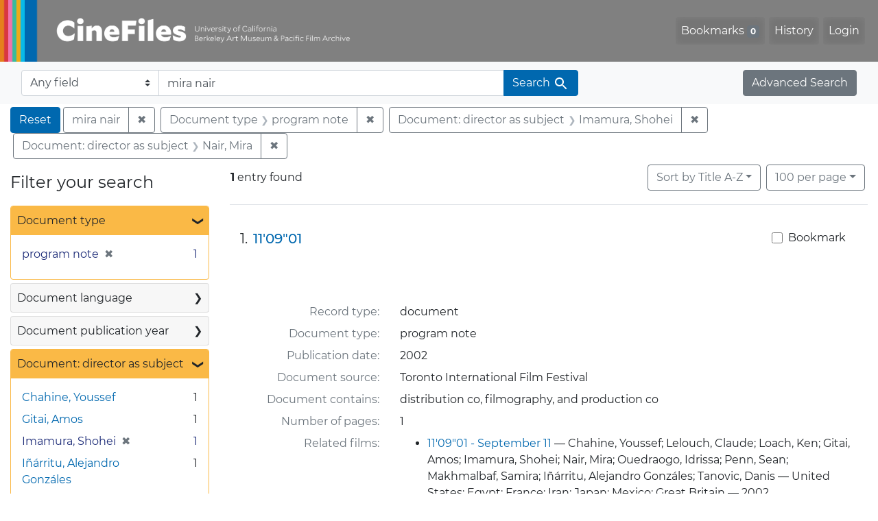

--- FILE ---
content_type: text/html; charset=UTF-8
request_url: https://cinefiles.bampfa.berkeley.edu/?f%5Bdirector_ss%5D%5B%5D=Imamura%2C+Shohei&f%5Bdirector_ss%5D%5B%5D=Nair%2C+Mira&f%5Bdoctype_s%5D%5B%5D=program+note&per_page=100&q=mira+nair&search_field=text
body_size: 1876
content:
<!DOCTYPE html>
<html lang="en">
<head>
    <meta charset="utf-8">
    <meta name="viewport" content="width=device-width, initial-scale=1">
    <title></title>
    <style>
        body {
            font-family: "Arial";
        }
    </style>
    <script type="text/javascript">
    window.awsWafCookieDomainList = [];
    window.gokuProps = {
"key":"AQIDAHjcYu/GjX+QlghicBgQ/7bFaQZ+m5FKCMDnO+vTbNg96AFzjjCoVXl3qW4dVDhOtXVzAAAAfjB8BgkqhkiG9w0BBwagbzBtAgEAMGgGCSqGSIb3DQEHATAeBglghkgBZQMEAS4wEQQMS1ZS4G95t1Qi2sWSAgEQgDuJQRWDzry4CcSwmMW8rHgKbGAHstNBvp8FR+wxK/57UhyAqlLB1YofpRDJz0IpQfYsREULq/cgacXDDQ==",
          "iv":"CgAGpDlbWwAAB5lO",
          "context":"9PrVSl5ev8tDDj4y7p/xI8IgvuQuTKSd7lEnkEQ6tZx5n3/rFCdRququxf6lLtR4MOiy9du70O7kZo1HzQTo8Ox2BmJ7IlXYxfCSaOIowXY7+0OKZbVsCgllRLxj8OMNk5+cEwnZhakPVsBSdrArMUYYM/4GixI0gfjc+0l9DFQGHP5ZGoqBTKZv8/AW1n97/Yro3Yw/UAQR3AVXcUX7XfgiNKTVSBa1ZKFlVgvYv2wXT1Co5XA8Y/V7svnfeLwVDvII/Hd3Lm7UUTz3RchIaR21RO1acQ1zqspKtKAVYf7D8Kyb8C+SRBqP8X1UfYyo0AuyM7q7XMIPjeXvGS92LvunqU0PH9UDNJpV9PbC154T8vQ2cfdTzA=="
};
    </script>
    <script src="https://974b475a716f.9203e88a.us-west-2.token.awswaf.com/974b475a716f/17c49ca3d867/797901c5f1ed/challenge.js"></script>
</head>
<body>
    <div id="challenge-container"></div>
    <script type="text/javascript">
        AwsWafIntegration.saveReferrer();
        AwsWafIntegration.checkForceRefresh().then((forceRefresh) => {
            if (forceRefresh) {
                AwsWafIntegration.forceRefreshToken().then(() => {
                    window.location.reload(true);
                });
            } else {
                AwsWafIntegration.getToken().then(() => {
                    window.location.reload(true);
                });
            }
        });
    </script>
    <noscript>
        <h1>JavaScript is disabled</h1>
        In order to continue, we need to verify that you're not a robot.
        This requires JavaScript. Enable JavaScript and then reload the page.
    </noscript>
</body>
</html>

--- FILE ---
content_type: text/html; charset=utf-8
request_url: https://cinefiles.bampfa.berkeley.edu/?f%5Bdirector_ss%5D%5B%5D=Imamura%2C+Shohei&f%5Bdirector_ss%5D%5B%5D=Nair%2C+Mira&f%5Bdoctype_s%5D%5B%5D=program+note&per_page=100&q=mira+nair&search_field=text
body_size: 7885
content:



<!DOCTYPE html>
<html class="no-js" lang="en">
  <head>
    <!-- Google tag (gtag.js) -->
    <!-- CS-9131 -->
    <script async src="https://www.googletagmanager.com/gtag/js?id=G-F36LY096KS"></script>
    <script>
      window.dataLayer = window.dataLayer || [];
      function gtag(){dataLayer.push(arguments);}
      gtag('js', new Date());

      gtag('config', 'G-F36LY096KS');
    </script>

    <!-- HMP-380 -->
    <script async src='https://siteimproveanalytics.com/js/siteanalyze_6294756.js'></script>

    <meta charset="utf-8">
    <meta http-equiv="Content-Type" content="text/html; charset=utf-8">
    <meta name="viewport" content="width=device-width, initial-scale=1, shrink-to-fit=no">

    <!-- Internet Explorer use the highest version available -->
    <meta http-equiv="X-UA-Compatible" content="IE=edge">

    <title>mira nair / Document type: program note / Document: director as subject: Imamura, Shohei and Nair, Mira - CineFiles Search Results</title>
    <link href="https://cinefiles.bampfa.berkeley.edu/catalog/opensearch.xml" title="CineFiles" type="application/opensearchdescription+xml" rel="search" />
    <link rel="icon" type="image/x-icon" href="/assets/favicon-1f0110409ab0fbad9ace613013f97b1a538d058ac625dd929274d5dfd74bc92f.png" />
    <link rel="stylesheet" href="/assets/application-d20ef64e485579514ca28bd1390269d6b0f037c6aa05b5cc5a8bce1180a6c68c.css" media="all" />
    <script src="/assets/application-259ee017fd9a8722ab452651f01d10bf484797daee30149bf2e2b61549316aa7.js"></script>

    <meta name="csrf-param" content="authenticity_token" />
<meta name="csrf-token" content="VAlT8Uk-0Q20S8YJZm717k9vqud60VqDpffgbHo1jyo3ILLjMEy26lfi0mnEoImZajueykPtYjLsP1OoyNeZzg" />
      <meta name="totalResults" content="1" />
<meta name="startIndex" content="0" />
<meta name="itemsPerPage" content="100" />

  <link rel="alternate" type="application/rss+xml" title="RSS for results" href="/catalog.rss?f%5Bdirector_ss%5D%5B%5D=Imamura%2C+Shohei&amp;f%5Bdirector_ss%5D%5B%5D=Nair%2C+Mira&amp;f%5Bdoctype_s%5D%5B%5D=program+note&amp;per_page=100&amp;q=mira+nair&amp;search_field=text" />
  <link rel="alternate" type="application/atom+xml" title="Atom for results" href="/catalog.atom?f%5Bdirector_ss%5D%5B%5D=Imamura%2C+Shohei&amp;f%5Bdirector_ss%5D%5B%5D=Nair%2C+Mira&amp;f%5Bdoctype_s%5D%5B%5D=program+note&amp;per_page=100&amp;q=mira+nair&amp;search_field=text" />
  <link rel="alternate" type="application/json" title="JSON" href="/catalog.json?f%5Bdirector_ss%5D%5B%5D=Imamura%2C+Shohei&amp;f%5Bdirector_ss%5D%5B%5D=Nair%2C+Mira&amp;f%5Bdoctype_s%5D%5B%5D=program+note&amp;per_page=100&amp;q=mira+nair&amp;search_field=text" />


    <meta name="twitter:card" content="summary_large_image"/>
<meta name="twitter:site" content="@bampfa"/>
  <meta property="og:url"         content="https://cinefiles.bampfa.berkeley.edu/"/>
  <meta property="og:title"       content="CineFiles" />
  <meta property="og:creator" content="UC Berkeley Art Museum and Pacific Film Archive" />
  <meta property="og:description" content="CineFiles is a free online database of film documentation and ephemera" />
  <meta property="og:image"       content="https://cinefiles.bampfa.berkeley.edu/site_image.jpg" />
  <meta property="twitter:image:alt" content="Three frames of film from Bruce Baillie's All My Life"/>



  </head>
  <body class="blacklight-catalog blacklight-catalog-index">
    <nav id="skip-link" role="navigation" aria-label="Skip links">
      <a class="element-invisible element-focusable rounded-bottom py-2 px-3" data-turbolinks="false" href="#search_field">Skip to search</a>
      <a class="element-invisible element-focusable rounded-bottom py-2 px-3" data-turbolinks="false" href="#main-container">Skip to main content</a>
          <a class="element-invisible element-focusable rounded-bottom py-2 px-3" data-turbolinks="false" href="#documents">Skip to first result</a>

    </nav>
    <nav class="navbar navbar-expand-md navbar-dark bg-dark topbar p-0 pr-3" role="navigation">
  <div class="container-fluid p-0">
    <a class="navbar-brand m-0 p-0" href="/" title="CineFiles homepage">
      <img src="/header-cinefiles.png" alt="cinefiles banner logo, with multiple color stripes at left, the word cinefiles, and the phrase university of california berkeley art museum and pacific film archive">
    </a>
    <button class="navbar-toggler" type="button" data-toggle="collapse" data-bs-toggle="collapse" data-target="#user-util-collapse" data-bs-target="#user-util-collapse" aria-controls="user-util-collapse" aria-expanded="false" aria-label="Toggle navigation">
      <span class="navbar-toggler-icon"></span>
    </button>
    <div class="collapse navbar-collapse justify-content-md-end pl-2 pl-md-0" id="user-util-collapse">
      <ul aria-label="main navigation links" class="navbar-nav">
  
    <li class="nav-item"><a id="bookmarks_nav" class="nav-link" href="/bookmarks">
  Bookmarks
<span class="badge badge-secondary bg-secondary" data-role='bookmark-counter'>0</span>
</a></li>

    <li class="nav-item"><a aria-label="Search History" class="nav-link" href="/search_history">History</a>
</li>

    <li class="nav-item">
      <a class="nav-link" href="/users/sign_in">Login</a>
    </li>
</ul>

    </div>
  </div>
</nav>

<div class="navbar navbar-search bg-light mb-1" role="search">
  <div class="container-fluid">
    <form class="search-query-form" action="https://cinefiles.bampfa.berkeley.edu/" accept-charset="UTF-8" method="get">
  <input type="hidden" name="f[director_ss][]" value="Imamura, Shohei" autocomplete="off" />
<input type="hidden" name="f[director_ss][]" value="Nair, Mira" autocomplete="off" />
<input type="hidden" name="f[doctype_s][]" value="program note" autocomplete="off" />
<input type="hidden" name="per_page" value="100" autocomplete="off" />
    <label for="search-bar-search_field" class="sr-only visually-hidden">Search in</label>
  <div class="input-group">
    

      <select name="search_field" id="search-bar-search_field" class="custom-select form-select search-field" autocomplete="off"><option selected="selected" value="text">Any field</option>
<option value="doctype_txt">Document type</option>
<option value="source_txt">Document source</option>
<option value="author_txt">Document author</option>
<option value="doclanguage_txt">Document language</option>
<option value="pubdate_txt">Document publication year</option>
<option value="director_txt">Document: director as subject</option>
<option value="title_txt">Document: film title</option>
<option value="country_txt">Document: film country</option>
<option value="filmyear_txt">Document: film year</option>
<option value="filmlanguage_txt">Document: film language</option>
<option value="docnamesubject_txt">Document name subject</option>
<option value="film_id_ss">Film ID</option></select>

    <input type="text" name="q" id="search-bar-q" value="mira nair" placeholder="Enter a few keywords here to get started..." class="search-q q form-control rounded-0" autocomplete="on" aria-label="search for keywords" data-autocomplete-enabled="false" />

    <span class="input-group-append">
      
      <button class="btn btn-primary search-btn" type="submit" id="search-bar-search"><span class="submit-search-text">Search</span><span class="blacklight-icons blacklight-icon-search" aria-hidden="true"><?xml version="1.0"?>
<svg width="24" height="24" viewBox="0 0 24 24" role="img">
  <path fill="none" d="M0 0h24v24H0V0z"/>
  <path d="M15.5 14h-.79l-.28-.27C15.41 12.59 16 11.11 16 9.5 16 5.91 13.09 3 9.5 3S3 5.91 3 9.5 5.91 16 9.5 16c1.61 0 3.09-.59 4.23-1.57l.27.28v.79l5 4.99L20.49 19l-4.99-5zm-6 0C7.01 14 5 11.99 5 9.5S7.01 5 9.5 5 14 7.01 14 9.5 11.99 14 9.5 14z"/>
</svg>
</span></button>
    </span>
  </div>
</form>

    <a class="advanced_search btn btn-secondary" href="/advanced?f%5Bdirector_ss%5D%5B%5D=Imamura%2C+Shohei&amp;f%5Bdirector_ss%5D%5B%5D=Nair%2C+Mira&amp;f%5Bdoctype_s%5D%5B%5D=program+note&amp;per_page=100&amp;q=mira+nair&amp;search_field=text">Advanced Search</a>
  </div>
</div>

  <main id="main-container" class="container-fluid" role="main" aria-label="Main content">
      <h1 class="sr-only visually-hidden top-content-title">Search</h1>

      <div id="appliedParams" class="clearfix constraints-container">
      <h2 class="sr-only visually-hidden">Search Constraints</h2>

      <a class="catalog_startOverLink btn btn-primary" aria-label="Reset Search" href="/">Reset</a>

      <span class="constraints-label sr-only visually-hidden">You searched for:</span>
      
<span class="btn-group applied-filter constraint query">
  <span class="constraint-value btn btn-outline-secondary">
      <span class="filter-value">mira nair</span>
  </span>
    <a class="btn btn-outline-secondary remove" href="/?f%5Bdirector_ss%5D%5B%5D=Imamura%2C+Shohei&amp;f%5Bdirector_ss%5D%5B%5D=Nair%2C+Mira&amp;f%5Bdoctype_s%5D%5B%5D=program+note&amp;per_page=100&amp;search_field=text">
      <span class="remove-icon" aria-hidden="true">✖</span>
      <span class="sr-only visually-hidden">
        Remove constraint mira nair
      </span>
</a></span>


<span class="btn-group applied-filter constraint filter filter-doctype_s">
  <span class="constraint-value btn btn-outline-secondary">
      <span class="filter-name">Document type</span>
      <span class="filter-value">program note</span>
  </span>
    <a class="btn btn-outline-secondary remove" href="/?f%5Bdirector_ss%5D%5B%5D=Imamura%2C+Shohei&amp;f%5Bdirector_ss%5D%5B%5D=Nair%2C+Mira&amp;per_page=100&amp;q=mira+nair&amp;search_field=text">
      <span class="remove-icon" aria-hidden="true">✖</span>
      <span class="sr-only visually-hidden">
        Remove constraint Document type: program note
      </span>
</a></span>



<span class="btn-group applied-filter constraint filter filter-director_ss">
  <span class="constraint-value btn btn-outline-secondary">
      <span class="filter-name">Document: director as subject</span>
      <span class="filter-value">Imamura, Shohei</span>
  </span>
    <a class="btn btn-outline-secondary remove" href="/?f%5Bdirector_ss%5D%5B%5D=Nair%2C+Mira&amp;f%5Bdoctype_s%5D%5B%5D=program+note&amp;per_page=100&amp;q=mira+nair&amp;search_field=text">
      <span class="remove-icon" aria-hidden="true">✖</span>
      <span class="sr-only visually-hidden">
        Remove constraint Document: director as subject: Imamura, Shohei
      </span>
</a></span>



<span class="btn-group applied-filter constraint filter filter-director_ss">
  <span class="constraint-value btn btn-outline-secondary">
      <span class="filter-name">Document: director as subject</span>
      <span class="filter-value">Nair, Mira</span>
  </span>
    <a class="btn btn-outline-secondary remove" href="/?f%5Bdirector_ss%5D%5B%5D=Imamura%2C+Shohei&amp;f%5Bdoctype_s%5D%5B%5D=program+note&amp;per_page=100&amp;q=mira+nair&amp;search_field=text">
      <span class="remove-icon" aria-hidden="true">✖</span>
      <span class="sr-only visually-hidden">
        Remove constraint Document: director as subject: Nair, Mira
      </span>
</a></span>


    </div>



    <div class="row">
  <div class="col-md-12">
    <div id="main-flashes">
      <div class="flash_messages">
    
    
    
    
</div>

    </div>
  </div>
</div>


    <div class="row">
          <section id="content" class="col-lg-9 order-last" aria-label="search results">
      
  





<div id="sortAndPerPage" class="sort-pagination d-md-flex justify-content-between" role="navigation" aria-label="Results">
  <section class="pagination">
      <div class="page-links">
      <span class="page-entries">
        <strong>1</strong> entry found
      </span>
    </div>

</section>

  <div class="search-widgets">
          <div id="sort-dropdown" class="btn-group sort-dropdown">
  <button name="button" type="submit" class="btn btn-outline-secondary dropdown-toggle" aria-expanded="false" data-toggle="dropdown" data-bs-toggle="dropdown">Sort<span class="d-none d-sm-inline"> by Title A-Z</span><span class="caret"></span></button>

  <div class="dropdown-menu" role="menu">
      <a class="dropdown-item active" role="menuitem" aria-current="page" href="/?f%5Bdirector_ss%5D%5B%5D=Imamura%2C+Shohei&amp;f%5Bdirector_ss%5D%5B%5D=Nair%2C+Mira&amp;f%5Bdoctype_s%5D%5B%5D=program+note&amp;per_page=100&amp;q=mira+nair&amp;search_field=text&amp;sort=common_title_ss+asc">Title A-Z</a>
      <a class="dropdown-item " role="menuitem" href="/?f%5Bdirector_ss%5D%5B%5D=Imamura%2C+Shohei&amp;f%5Bdirector_ss%5D%5B%5D=Nair%2C+Mira&amp;f%5Bdoctype_s%5D%5B%5D=program+note&amp;per_page=100&amp;q=mira+nair&amp;search_field=text&amp;sort=common_title_ss+desc">Title Z-A</a>
      <a class="dropdown-item " role="menuitem" href="/?f%5Bdirector_ss%5D%5B%5D=Imamura%2C+Shohei&amp;f%5Bdirector_ss%5D%5B%5D=Nair%2C+Mira&amp;f%5Bdoctype_s%5D%5B%5D=program+note&amp;per_page=100&amp;q=mira+nair&amp;search_field=text&amp;sort=pubdatescalar_s+asc">Document publication date</a>
      <a class="dropdown-item " role="menuitem" href="/?f%5Bdirector_ss%5D%5B%5D=Imamura%2C+Shohei&amp;f%5Bdirector_ss%5D%5B%5D=Nair%2C+Mira&amp;f%5Bdoctype_s%5D%5B%5D=program+note&amp;per_page=100&amp;q=mira+nair&amp;search_field=text&amp;sort=film_year_ss+asc">Film release date</a>
  </div>
</div>



          <span class="sr-only visually-hidden">Number of results to display per page</span>
  <div id="per_page-dropdown" class="btn-group per_page-dropdown">
  <button name="button" type="submit" class="btn btn-outline-secondary dropdown-toggle" aria-expanded="false" data-toggle="dropdown" data-bs-toggle="dropdown">100<span class="sr-only visually-hidden"> per page</span><span class="d-none d-sm-inline"> per page</span><span class="caret"></span></button>

  <div class="dropdown-menu" role="menu">
      <a class="dropdown-item " role="menuitem" href="/?f%5Bdirector_ss%5D%5B%5D=Imamura%2C+Shohei&amp;f%5Bdirector_ss%5D%5B%5D=Nair%2C+Mira&amp;f%5Bdoctype_s%5D%5B%5D=program+note&amp;per_page=10&amp;q=mira+nair&amp;search_field=text">10<span class="sr-only visually-hidden"> per page</span></a>
      <a class="dropdown-item " role="menuitem" href="/?f%5Bdirector_ss%5D%5B%5D=Imamura%2C+Shohei&amp;f%5Bdirector_ss%5D%5B%5D=Nair%2C+Mira&amp;f%5Bdoctype_s%5D%5B%5D=program+note&amp;per_page=20&amp;q=mira+nair&amp;search_field=text">20<span class="sr-only visually-hidden"> per page</span></a>
      <a class="dropdown-item " role="menuitem" href="/?f%5Bdirector_ss%5D%5B%5D=Imamura%2C+Shohei&amp;f%5Bdirector_ss%5D%5B%5D=Nair%2C+Mira&amp;f%5Bdoctype_s%5D%5B%5D=program+note&amp;per_page=50&amp;q=mira+nair&amp;search_field=text">50<span class="sr-only visually-hidden"> per page</span></a>
      <a class="dropdown-item active" role="menuitem" aria-current="page" href="/?f%5Bdirector_ss%5D%5B%5D=Imamura%2C+Shohei&amp;f%5Bdirector_ss%5D%5B%5D=Nair%2C+Mira&amp;f%5Bdoctype_s%5D%5B%5D=program+note&amp;per_page=100&amp;q=mira+nair&amp;search_field=text">100<span class="sr-only visually-hidden"> per page</span></a>
  </div>
</div>


        

</div>
</div>


<h2 class="sr-only visually-hidden">Search Results</h2>

  <div id="documents" class="documents-list" tabindex="-1">
  <article data-document-id="49251" data-document-counter="1" itemscope="itemscope" itemtype="http://schema.org/Thing" class="document document-position-1">
  
        <div class="documentHeader row">

  <h3 class="index_title document-title-heading col-sm-9 col-lg-10">
      <span class="document-counter">
        1. 
      </span>
    <a data-context-href="/catalog/49251/track?counter=1&amp;document_id=49251&amp;per_page=100&amp;search_id=130358416" href="/catalog/49251">11&#39;09&quot;01</a>
  </h3>

      <div class="index-document-functions col-sm-3 col-lg-2">
        <form class="bookmark-toggle" data-doc-id="49251" data-present="In Bookmarks&lt;span class=&quot;sr-only&quot;&gt;: document titled 11&#39;09&quot;01. Search result 1&lt;/span&gt;" data-absent="Bookmark &lt;span class=&quot;sr-only&quot;&gt;document titled 11&#39;09&quot;01. Search result 1&lt;/span&gt;" data-inprogress="Saving..." action="/bookmarks/49251" accept-charset="UTF-8" method="post"><input type="hidden" name="_method" value="put" autocomplete="off" /><input type="hidden" name="authenticity_token" value="S7RlLF7-gNTUnlQtgBBy51euaLyB3cadXbPrHhkLlI3hC_y6OefgsPq3RNcy8uDbEiqehoszbqkL5xZH21z7YQ" autocomplete="off" />
  <input type="submit" name="commit" value="Bookmark" id="bookmark_toggle_49251" class="bookmark-add btn btn-outline-secondary" data-disable-with="Bookmark" />
</form>


</div>

</div>


  <div class="document-thumbnail">
      <a data-context-href="/catalog/49251/track?counter=1&amp;document_id=49251&amp;per_page=100&amp;search_id=130358416" aria-hidden="true" tabindex="-1" href="/catalog/49251"><img alt="program note titled 11'09&quot;01, source: Toronto International Film Festival" src="https://webapps.cspace.berkeley.edu/cinefiles/imageserver/blobs/ff003c59-12ba-46ae-8014/derivatives/Medium/content" /></a>
  </div>

<dl class="document-metadata dl-invert row">
    <dt class="blacklight-common_doctype_s col-md-3">    Record type:
</dt>
  <dd class="col-md-9 blacklight-common_doctype_s">    document
</dd>

    <dt class="blacklight-doctype_s col-md-3">    Document type:
</dt>
  <dd class="col-md-9 blacklight-doctype_s">    program note
</dd>

    <dt class="blacklight-pubdate_s col-md-3">    Publication date:
</dt>
  <dd class="col-md-9 blacklight-pubdate_s">    2002
</dd>

    <dt class="blacklight-source_s col-md-3">    Document source:
</dt>
  <dd class="col-md-9 blacklight-source_s">    Toronto International Film Festival
</dd>

    <dt class="blacklight-has_ss col-md-3">    Document contains:
</dt>
  <dd class="col-md-9 blacklight-has_ss">    distribution co, filmography, and production co
</dd>

    <dt class="blacklight-pages_s col-md-3">    Number of pages:
</dt>
  <dd class="col-md-9 blacklight-pages_s">    1
</dd>

    <dt class="blacklight-film_info_ss col-md-3">    Related films:
</dt>
  <dd class="col-md-9 blacklight-film_info_ss">    <div><ul><li><a href="/catalog/pfafilm30948">11&#39;09&quot;01 - September 11</a> — Chahine, Youssef; Lelouch, Claude; Loach, Ken; Gitai, Amos; Imamura, Shohei; Nair, Mira; Ouedraogo, Idrissa; Penn, Sean; Makhmalbaf, Samira; Iñárritu, Alejandro Gonzáles; Tanovic, Danis — United States; Egypt; France; Iran; Japan; Mexico; Great Britain — 2002</li></ul></div>
</dd>

</dl>



  
</article>
</div>





    </section>

    <section id="sidebar" class="page-sidebar col-lg-3 order-first" aria-label="limit your search">
          <div id="facets" class="facets sidenav facets-toggleable-md">
  <div class="facets-header">
    <h2 class="facets-heading">Filter your search</h2>

    <button class="navbar-toggler navbar-toggler-right" type="button" data-toggle="collapse" data-target="#facet-panel-collapse" data-bs-toggle="collapse" data-bs-target="#facet-panel-collapse" aria-controls="facet-panel-collapse" aria-expanded="false" aria-label="Toggle facets">
      <span class="navbar-toggler-icon"></span>
</button>  </div>

  <div id="facet-panel-collapse" class="facets-collapse collapse">
      <div class="card facet-limit blacklight-doctype_s facet-limit-active">
  <h3 class="card-header p-0 facet-field-heading" id="facet-doctype_s-header">
    <button
      type="button"
      class="btn w-100 d-block btn-block p-2 text-start text-left collapse-toggle "
      data-toggle="collapse"
      data-bs-toggle="collapse"
      data-target="#facet-doctype_s"
      data-bs-target="#facet-doctype_s"
      aria-expanded="true"
    >
          Document type

      <span aria-hidden="true">❯</span>
    </button>
  </h3>
  <div
    id="facet-doctype_s"
    aria-labelledby="facet-doctype_s-header"
    class="panel-collapse facet-content collapse show"
    role="region"
  >
    <div class="card-body">
              
    <ul aria-label="Document type options" class="facet-values list-unstyled">
      <li><span class="facet-label"><span class="selected">program note</span><a class="remove" rel="nofollow" href="/?f%5Bdirector_ss%5D%5B%5D=Imamura%2C+Shohei&amp;f%5Bdirector_ss%5D%5B%5D=Nair%2C+Mira&amp;per_page=100&amp;q=mira+nair&amp;search_field=text"><span class="remove-icon" aria-hidden="true">✖</span><span class="sr-only visually-hidden">Remove constraint Document type: program note</span></a></span><span class="selected facet-count">1<span class="sr-only"> objects</span></span></li>
    </ul>




    </div>
  </div>
</div>

<div class="card facet-limit blacklight-doclanguage_ss ">
  <h3 class="card-header p-0 facet-field-heading" id="facet-doclanguage_ss-header">
    <button
      type="button"
      class="btn w-100 d-block btn-block p-2 text-start text-left collapse-toggle collapsed"
      data-toggle="collapse"
      data-bs-toggle="collapse"
      data-target="#facet-doclanguage_ss"
      data-bs-target="#facet-doclanguage_ss"
      aria-expanded="false"
    >
          Document language

      <span aria-hidden="true">❯</span>
    </button>
  </h3>
  <div
    id="facet-doclanguage_ss"
    aria-labelledby="facet-doclanguage_ss-header"
    class="panel-collapse facet-content collapse "
    role="region"
  >
    <div class="card-body">
              
    <ul aria-label="Document language options" class="facet-values list-unstyled">
      <li><span class="facet-label"><a class="facet-select" rel="nofollow" href="/?f%5Bdirector_ss%5D%5B%5D=Imamura%2C+Shohei&amp;f%5Bdirector_ss%5D%5B%5D=Nair%2C+Mira&amp;f%5Bdoclanguage_ss%5D%5B%5D=English&amp;f%5Bdoctype_s%5D%5B%5D=program+note&amp;per_page=100&amp;q=mira+nair&amp;search_field=text">English</a></span><span class="facet-count">1<span class="sr-only"> objects</span></span></li>
    </ul>




    </div>
  </div>
</div>

<div class="card facet-limit blacklight-pubdate_i ">
  <h3 class="card-header p-0 facet-field-heading" id="facet-pubdate_i-header">
    <button
      type="button"
      class="btn w-100 d-block btn-block p-2 text-start text-left collapse-toggle collapsed"
      data-toggle="collapse"
      data-bs-toggle="collapse"
      data-target="#facet-pubdate_i"
      data-bs-target="#facet-pubdate_i"
      aria-expanded="false"
    >
          Document publication year

      <span aria-hidden="true">❯</span>
    </button>
  </h3>
  <div
    id="facet-pubdate_i"
    aria-labelledby="facet-pubdate_i-header"
    class="panel-collapse facet-content collapse "
    role="region"
  >
    <div class="card-body">
          <div class="limit_content range_limit pubdate_i-config blrl-plot-config">

      <!-- no results profile if missing is selected -->
        <!-- you can hide this if you want, but it has to be on page if you want
             JS slider and calculated facets to show up, JS sniffs it. -->
        <div class="profile">

              <div class="distribution subsection chart_js">
                <!-- if  we already fetched segments from solr, display them
                     here. Otherwise, display a link to fetch them, which JS
                     will AJAX fetch.  -->
                  <a class="load_distribution" href="https://cinefiles.bampfa.berkeley.edu/catalog/range_limit?f%5Bdirector_ss%5D%5B%5D=Imamura%2C+Shohei&amp;f%5Bdirector_ss%5D%5B%5D=Nair%2C+Mira&amp;f%5Bdoctype_s%5D%5B%5D=program+note&amp;per_page=100&amp;q=mira+nair&amp;range_end=2002&amp;range_field=pubdate_i&amp;range_start=2002&amp;search_field=text">View distribution</a>
              </div>
            <p class="range subsection slider_js">
              Current results range from <span class="min">2002</span> to <span class="max">2002</span>
            </p>
        </div>

        <form class="range_limit subsection form-inline range_pubdate_i d-flex justify-content-center" action="https://cinefiles.bampfa.berkeley.edu/" accept-charset="UTF-8" method="get">
  <input type="hidden" name="f[director_ss][]" value="Imamura, Shohei" autocomplete="off" />
<input type="hidden" name="f[director_ss][]" value="Nair, Mira" autocomplete="off" />
<input type="hidden" name="f[doctype_s][]" value="program note" autocomplete="off" />
<input type="hidden" name="per_page" value="100" autocomplete="off" />
<input type="hidden" name="q" value="mira nair" autocomplete="off" />
<input type="hidden" name="search_field" value="text" autocomplete="off" />

  <div class="input-group input-group-sm mb-3 flex-nowrap range-limit-input-group">
    <input type="number" name="range[pubdate_i][begin]" id="range-pubdate_i-begin" class="form-control text-center range_begin" /><label class="sr-only visually-hidden" for="range-pubdate_i-begin">Document publication year range begin</label>
    <input type="number" name="range[pubdate_i][end]" id="range-pubdate_i-end" class="form-control text-center range_end" /><label class="sr-only visually-hidden" for="range-pubdate_i-end">Document publication year range end</label>
    <div class="input-group-append">
      <input type="submit" value="Apply" class="submit btn btn-secondary" aria-label="Apply Document publication year range limits" data-disable-with="Apply" />
    </div>
  </div>
</form>

        <div class="more_facets"><a data-blacklight-modal="trigger" href="/catalog/facet/pubdate_i?f%5Bdirector_ss%5D%5B%5D=Imamura%2C+Shohei&amp;f%5Bdirector_ss%5D%5B%5D=Nair%2C+Mira&amp;f%5Bdoctype_s%5D%5B%5D=program+note&amp;per_page=100&amp;q=mira+nair&amp;search_field=text">View larger <span aria-hidden="true">&raquo;</span><span class="sr-only">Document publication year</span></a></div>

    </div>


    </div>
  </div>
</div>

<div class="card facet-limit blacklight-director_ss facet-limit-active">
  <h3 class="card-header p-0 facet-field-heading" id="facet-director_ss-header">
    <button
      type="button"
      class="btn w-100 d-block btn-block p-2 text-start text-left collapse-toggle "
      data-toggle="collapse"
      data-bs-toggle="collapse"
      data-target="#facet-director_ss"
      data-bs-target="#facet-director_ss"
      aria-expanded="true"
    >
          Document: director as subject

      <span aria-hidden="true">❯</span>
    </button>
  </h3>
  <div
    id="facet-director_ss"
    aria-labelledby="facet-director_ss-header"
    class="panel-collapse facet-content collapse show"
    role="region"
  >
    <div class="card-body">
              
    <ul aria-label="Document: director as subject options" class="facet-values list-unstyled">
      <li><span class="facet-label"><a class="facet-select" rel="nofollow" href="/?f%5Bdirector_ss%5D%5B%5D=Imamura%2C+Shohei&amp;f%5Bdirector_ss%5D%5B%5D=Nair%2C+Mira&amp;f%5Bdirector_ss%5D%5B%5D=Chahine%2C+Youssef&amp;f%5Bdoctype_s%5D%5B%5D=program+note&amp;per_page=100&amp;q=mira+nair&amp;search_field=text">Chahine, Youssef</a></span><span class="facet-count">1<span class="sr-only"> objects</span></span></li><li><span class="facet-label"><a class="facet-select" rel="nofollow" href="/?f%5Bdirector_ss%5D%5B%5D=Imamura%2C+Shohei&amp;f%5Bdirector_ss%5D%5B%5D=Nair%2C+Mira&amp;f%5Bdirector_ss%5D%5B%5D=Gitai%2C+Amos&amp;f%5Bdoctype_s%5D%5B%5D=program+note&amp;per_page=100&amp;q=mira+nair&amp;search_field=text">Gitai, Amos</a></span><span class="facet-count">1<span class="sr-only"> objects</span></span></li><li><span class="facet-label"><span class="selected">Imamura, Shohei</span><a class="remove" rel="nofollow" href="/?f%5Bdirector_ss%5D%5B%5D=Nair%2C+Mira&amp;f%5Bdoctype_s%5D%5B%5D=program+note&amp;per_page=100&amp;q=mira+nair&amp;search_field=text"><span class="remove-icon" aria-hidden="true">✖</span><span class="sr-only visually-hidden">Remove constraint Document: director as subject: Imamura, Shohei</span></a></span><span class="selected facet-count">1<span class="sr-only"> objects</span></span></li><li><span class="facet-label"><a class="facet-select" rel="nofollow" href="/?f%5Bdirector_ss%5D%5B%5D=Imamura%2C+Shohei&amp;f%5Bdirector_ss%5D%5B%5D=Nair%2C+Mira&amp;f%5Bdirector_ss%5D%5B%5D=I%C3%B1%C3%A1rritu%2C+Alejandro+Gonz%C3%A1les&amp;f%5Bdoctype_s%5D%5B%5D=program+note&amp;per_page=100&amp;q=mira+nair&amp;search_field=text">Iñárritu, Alejandro Gonzáles</a></span><span class="facet-count">1<span class="sr-only"> objects</span></span></li><li><span class="facet-label"><a class="facet-select" rel="nofollow" href="/?f%5Bdirector_ss%5D%5B%5D=Imamura%2C+Shohei&amp;f%5Bdirector_ss%5D%5B%5D=Nair%2C+Mira&amp;f%5Bdirector_ss%5D%5B%5D=Lelouch%2C+Claude&amp;f%5Bdoctype_s%5D%5B%5D=program+note&amp;per_page=100&amp;q=mira+nair&amp;search_field=text">Lelouch, Claude</a></span><span class="facet-count">1<span class="sr-only"> objects</span></span></li><li><span class="facet-label"><a class="facet-select" rel="nofollow" href="/?f%5Bdirector_ss%5D%5B%5D=Imamura%2C+Shohei&amp;f%5Bdirector_ss%5D%5B%5D=Nair%2C+Mira&amp;f%5Bdirector_ss%5D%5B%5D=Loach%2C+Ken&amp;f%5Bdoctype_s%5D%5B%5D=program+note&amp;per_page=100&amp;q=mira+nair&amp;search_field=text">Loach, Ken</a></span><span class="facet-count">1<span class="sr-only"> objects</span></span></li><li><span class="facet-label"><a class="facet-select" rel="nofollow" href="/?f%5Bdirector_ss%5D%5B%5D=Imamura%2C+Shohei&amp;f%5Bdirector_ss%5D%5B%5D=Nair%2C+Mira&amp;f%5Bdirector_ss%5D%5B%5D=Makhmalbaf%2C+Samira&amp;f%5Bdoctype_s%5D%5B%5D=program+note&amp;per_page=100&amp;q=mira+nair&amp;search_field=text">Makhmalbaf, Samira</a></span><span class="facet-count">1<span class="sr-only"> objects</span></span></li><li><span class="facet-label"><span class="selected">Nair, Mira</span><a class="remove" rel="nofollow" href="/?f%5Bdirector_ss%5D%5B%5D=Imamura%2C+Shohei&amp;f%5Bdoctype_s%5D%5B%5D=program+note&amp;per_page=100&amp;q=mira+nair&amp;search_field=text"><span class="remove-icon" aria-hidden="true">✖</span><span class="sr-only visually-hidden">Remove constraint Document: director as subject: Nair, Mira</span></a></span><span class="selected facet-count">1<span class="sr-only"> objects</span></span></li><li><span class="facet-label"><a class="facet-select" rel="nofollow" href="/?f%5Bdirector_ss%5D%5B%5D=Imamura%2C+Shohei&amp;f%5Bdirector_ss%5D%5B%5D=Nair%2C+Mira&amp;f%5Bdirector_ss%5D%5B%5D=Ouedraogo%2C+Idrissa&amp;f%5Bdoctype_s%5D%5B%5D=program+note&amp;per_page=100&amp;q=mira+nair&amp;search_field=text">Ouedraogo, Idrissa</a></span><span class="facet-count">1<span class="sr-only"> objects</span></span></li><li><span class="facet-label"><a class="facet-select" rel="nofollow" href="/?f%5Bdirector_ss%5D%5B%5D=Imamura%2C+Shohei&amp;f%5Bdirector_ss%5D%5B%5D=Nair%2C+Mira&amp;f%5Bdirector_ss%5D%5B%5D=Penn%2C+Sean&amp;f%5Bdoctype_s%5D%5B%5D=program+note&amp;per_page=100&amp;q=mira+nair&amp;search_field=text">Penn, Sean</a></span><span class="facet-count">1<span class="sr-only"> objects</span></span></li>
    </ul>
      <div class="more_facets">
        <a data-blacklight-modal="trigger" href="/catalog/facet/director_ss?f%5Bdirector_ss%5D%5B%5D=Imamura%2C+Shohei&amp;f%5Bdirector_ss%5D%5B%5D=Nair%2C+Mira&amp;f%5Bdoctype_s%5D%5B%5D=program+note&amp;per_page=100&amp;q=mira+nair&amp;search_field=text">more <span class="sr-only visually-hidden">Document: director as subject</span> »</a>
      </div>




    </div>
  </div>
</div>

<div class="card facet-limit blacklight-filmtitle_ss ">
  <h3 class="card-header p-0 facet-field-heading" id="facet-filmtitle_ss-header">
    <button
      type="button"
      class="btn w-100 d-block btn-block p-2 text-start text-left collapse-toggle collapsed"
      data-toggle="collapse"
      data-bs-toggle="collapse"
      data-target="#facet-filmtitle_ss"
      data-bs-target="#facet-filmtitle_ss"
      aria-expanded="false"
    >
          Document: film title

      <span aria-hidden="true">❯</span>
    </button>
  </h3>
  <div
    id="facet-filmtitle_ss"
    aria-labelledby="facet-filmtitle_ss-header"
    class="panel-collapse facet-content collapse "
    role="region"
  >
    <div class="card-body">
              
    <ul aria-label="Document: film title options" class="facet-values list-unstyled">
      <li><span class="facet-label"><a class="facet-select" rel="nofollow" href="/?f%5Bdirector_ss%5D%5B%5D=Imamura%2C+Shohei&amp;f%5Bdirector_ss%5D%5B%5D=Nair%2C+Mira&amp;f%5Bdoctype_s%5D%5B%5D=program+note&amp;f%5Bfilmtitle_ss%5D%5B%5D=11%2709%2201+-+September+11&amp;per_page=100&amp;q=mira+nair&amp;search_field=text">11&#39;09&quot;01 - September 11</a></span><span class="facet-count">1<span class="sr-only"> objects</span></span></li>
    </ul>




    </div>
  </div>
</div>

<div class="card facet-limit blacklight-country_ss ">
  <h3 class="card-header p-0 facet-field-heading" id="facet-country_ss-header">
    <button
      type="button"
      class="btn w-100 d-block btn-block p-2 text-start text-left collapse-toggle collapsed"
      data-toggle="collapse"
      data-bs-toggle="collapse"
      data-target="#facet-country_ss"
      data-bs-target="#facet-country_ss"
      aria-expanded="false"
    >
          Document: film country of production

      <span aria-hidden="true">❯</span>
    </button>
  </h3>
  <div
    id="facet-country_ss"
    aria-labelledby="facet-country_ss-header"
    class="panel-collapse facet-content collapse "
    role="region"
  >
    <div class="card-body">
              
    <ul aria-label="Document: film country of production options" class="facet-values list-unstyled">
      <li><span class="facet-label"><a class="facet-select" rel="nofollow" href="/?f%5Bcountry_ss%5D%5B%5D=Egypt&amp;f%5Bdirector_ss%5D%5B%5D=Imamura%2C+Shohei&amp;f%5Bdirector_ss%5D%5B%5D=Nair%2C+Mira&amp;f%5Bdoctype_s%5D%5B%5D=program+note&amp;per_page=100&amp;q=mira+nair&amp;search_field=text">Egypt</a></span><span class="facet-count">1<span class="sr-only"> objects</span></span></li><li><span class="facet-label"><a class="facet-select" rel="nofollow" href="/?f%5Bcountry_ss%5D%5B%5D=France&amp;f%5Bdirector_ss%5D%5B%5D=Imamura%2C+Shohei&amp;f%5Bdirector_ss%5D%5B%5D=Nair%2C+Mira&amp;f%5Bdoctype_s%5D%5B%5D=program+note&amp;per_page=100&amp;q=mira+nair&amp;search_field=text">France</a></span><span class="facet-count">1<span class="sr-only"> objects</span></span></li><li><span class="facet-label"><a class="facet-select" rel="nofollow" href="/?f%5Bcountry_ss%5D%5B%5D=Great+Britain&amp;f%5Bdirector_ss%5D%5B%5D=Imamura%2C+Shohei&amp;f%5Bdirector_ss%5D%5B%5D=Nair%2C+Mira&amp;f%5Bdoctype_s%5D%5B%5D=program+note&amp;per_page=100&amp;q=mira+nair&amp;search_field=text">Great Britain</a></span><span class="facet-count">1<span class="sr-only"> objects</span></span></li><li><span class="facet-label"><a class="facet-select" rel="nofollow" href="/?f%5Bcountry_ss%5D%5B%5D=Iran&amp;f%5Bdirector_ss%5D%5B%5D=Imamura%2C+Shohei&amp;f%5Bdirector_ss%5D%5B%5D=Nair%2C+Mira&amp;f%5Bdoctype_s%5D%5B%5D=program+note&amp;per_page=100&amp;q=mira+nair&amp;search_field=text">Iran</a></span><span class="facet-count">1<span class="sr-only"> objects</span></span></li><li><span class="facet-label"><a class="facet-select" rel="nofollow" href="/?f%5Bcountry_ss%5D%5B%5D=Japan&amp;f%5Bdirector_ss%5D%5B%5D=Imamura%2C+Shohei&amp;f%5Bdirector_ss%5D%5B%5D=Nair%2C+Mira&amp;f%5Bdoctype_s%5D%5B%5D=program+note&amp;per_page=100&amp;q=mira+nair&amp;search_field=text">Japan</a></span><span class="facet-count">1<span class="sr-only"> objects</span></span></li><li><span class="facet-label"><a class="facet-select" rel="nofollow" href="/?f%5Bcountry_ss%5D%5B%5D=Mexico&amp;f%5Bdirector_ss%5D%5B%5D=Imamura%2C+Shohei&amp;f%5Bdirector_ss%5D%5B%5D=Nair%2C+Mira&amp;f%5Bdoctype_s%5D%5B%5D=program+note&amp;per_page=100&amp;q=mira+nair&amp;search_field=text">Mexico</a></span><span class="facet-count">1<span class="sr-only"> objects</span></span></li><li><span class="facet-label"><a class="facet-select" rel="nofollow" href="/?f%5Bcountry_ss%5D%5B%5D=United+States&amp;f%5Bdirector_ss%5D%5B%5D=Imamura%2C+Shohei&amp;f%5Bdirector_ss%5D%5B%5D=Nair%2C+Mira&amp;f%5Bdoctype_s%5D%5B%5D=program+note&amp;per_page=100&amp;q=mira+nair&amp;search_field=text">United States</a></span><span class="facet-count">1<span class="sr-only"> objects</span></span></li>
    </ul>




    </div>
  </div>
</div>

<div class="card facet-limit blacklight-filmyear_ss ">
  <h3 class="card-header p-0 facet-field-heading" id="facet-filmyear_ss-header">
    <button
      type="button"
      class="btn w-100 d-block btn-block p-2 text-start text-left collapse-toggle collapsed"
      data-toggle="collapse"
      data-bs-toggle="collapse"
      data-target="#facet-filmyear_ss"
      data-bs-target="#facet-filmyear_ss"
      aria-expanded="false"
    >
          Document: film production year

      <span aria-hidden="true">❯</span>
    </button>
  </h3>
  <div
    id="facet-filmyear_ss"
    aria-labelledby="facet-filmyear_ss-header"
    class="panel-collapse facet-content collapse "
    role="region"
  >
    <div class="card-body">
              
    <ul aria-label="Document: film production year options" class="facet-values list-unstyled">
      <li><span class="facet-label"><a class="facet-select" rel="nofollow" href="/?f%5Bdirector_ss%5D%5B%5D=Imamura%2C+Shohei&amp;f%5Bdirector_ss%5D%5B%5D=Nair%2C+Mira&amp;f%5Bdoctype_s%5D%5B%5D=program+note&amp;f%5Bfilmyear_ss%5D%5B%5D=2002&amp;per_page=100&amp;q=mira+nair&amp;search_field=text">2002</a></span><span class="facet-count">1<span class="sr-only"> objects</span></span></li>
    </ul>




    </div>
  </div>
</div>

<div class="card facet-limit blacklight-filmlanguage_ss ">
  <h3 class="card-header p-0 facet-field-heading" id="facet-filmlanguage_ss-header">
    <button
      type="button"
      class="btn w-100 d-block btn-block p-2 text-start text-left collapse-toggle collapsed"
      data-toggle="collapse"
      data-bs-toggle="collapse"
      data-target="#facet-filmlanguage_ss"
      data-bs-target="#facet-filmlanguage_ss"
      aria-expanded="false"
    >
          Document: film language

      <span aria-hidden="true">❯</span>
    </button>
  </h3>
  <div
    id="facet-filmlanguage_ss"
    aria-labelledby="facet-filmlanguage_ss-header"
    class="panel-collapse facet-content collapse "
    role="region"
  >
    <div class="card-body">
              
    <ul aria-label="Document: film language options" class="facet-values list-unstyled">
      <li><span class="facet-label"><a class="facet-select" rel="nofollow" href="/?f%5Bdirector_ss%5D%5B%5D=Imamura%2C+Shohei&amp;f%5Bdirector_ss%5D%5B%5D=Nair%2C+Mira&amp;f%5Bdoctype_s%5D%5B%5D=program+note&amp;f%5Bfilmlanguage_ss%5D%5B%5D=Arabic&amp;per_page=100&amp;q=mira+nair&amp;search_field=text">Arabic</a></span><span class="facet-count">1<span class="sr-only"> objects</span></span></li><li><span class="facet-label"><a class="facet-select" rel="nofollow" href="/?f%5Bdirector_ss%5D%5B%5D=Imamura%2C+Shohei&amp;f%5Bdirector_ss%5D%5B%5D=Nair%2C+Mira&amp;f%5Bdoctype_s%5D%5B%5D=program+note&amp;f%5Bfilmlanguage_ss%5D%5B%5D=English&amp;per_page=100&amp;q=mira+nair&amp;search_field=text">English</a></span><span class="facet-count">1<span class="sr-only"> objects</span></span></li><li><span class="facet-label"><a class="facet-select" rel="nofollow" href="/?f%5Bdirector_ss%5D%5B%5D=Imamura%2C+Shohei&amp;f%5Bdirector_ss%5D%5B%5D=Nair%2C+Mira&amp;f%5Bdoctype_s%5D%5B%5D=program+note&amp;f%5Bfilmlanguage_ss%5D%5B%5D=French&amp;per_page=100&amp;q=mira+nair&amp;search_field=text">French</a></span><span class="facet-count">1<span class="sr-only"> objects</span></span></li><li><span class="facet-label"><a class="facet-select" rel="nofollow" href="/?f%5Bdirector_ss%5D%5B%5D=Imamura%2C+Shohei&amp;f%5Bdirector_ss%5D%5B%5D=Nair%2C+Mira&amp;f%5Bdoctype_s%5D%5B%5D=program+note&amp;f%5Bfilmlanguage_ss%5D%5B%5D=Hebrew&amp;per_page=100&amp;q=mira+nair&amp;search_field=text">Hebrew</a></span><span class="facet-count">1<span class="sr-only"> objects</span></span></li><li><span class="facet-label"><a class="facet-select" rel="nofollow" href="/?f%5Bdirector_ss%5D%5B%5D=Imamura%2C+Shohei&amp;f%5Bdirector_ss%5D%5B%5D=Nair%2C+Mira&amp;f%5Bdoctype_s%5D%5B%5D=program+note&amp;f%5Bfilmlanguage_ss%5D%5B%5D=Persian&amp;per_page=100&amp;q=mira+nair&amp;search_field=text">Persian</a></span><span class="facet-count">1<span class="sr-only"> objects</span></span></li><li><span class="facet-label"><a class="facet-select" rel="nofollow" href="/?f%5Bdirector_ss%5D%5B%5D=Imamura%2C+Shohei&amp;f%5Bdirector_ss%5D%5B%5D=Nair%2C+Mira&amp;f%5Bdoctype_s%5D%5B%5D=program+note&amp;f%5Bfilmlanguage_ss%5D%5B%5D=Spanish&amp;per_page=100&amp;q=mira+nair&amp;search_field=text">Spanish</a></span><span class="facet-count">1<span class="sr-only"> objects</span></span></li>
    </ul>




    </div>
  </div>
</div>

<div class="card facet-limit blacklight-film_year_i ">
  <h3 class="card-header p-0 facet-field-heading" id="facet-film_year_i-header">
    <button
      type="button"
      class="btn w-100 d-block btn-block p-2 text-start text-left collapse-toggle collapsed"
      data-toggle="collapse"
      data-bs-toggle="collapse"
      data-target="#facet-film_year_i"
      data-bs-target="#facet-film_year_i"
      aria-expanded="false"
    >
          Film release year

      <span aria-hidden="true">❯</span>
    </button>
  </h3>
  <div
    id="facet-film_year_i"
    aria-labelledby="facet-film_year_i-header"
    class="panel-collapse facet-content collapse "
    role="region"
  >
    <div class="card-body">
          <div class="limit_content range_limit film_year_i-config blrl-plot-config">

      <!-- no results profile if missing is selected -->
        <!-- you can hide this if you want, but it has to be on page if you want
             JS slider and calculated facets to show up, JS sniffs it. -->
        <div class="profile">
        </div>

        <form class="range_limit subsection form-inline range_film_year_i d-flex justify-content-center" action="https://cinefiles.bampfa.berkeley.edu/" accept-charset="UTF-8" method="get">
  <input type="hidden" name="f[director_ss][]" value="Imamura, Shohei" autocomplete="off" />
<input type="hidden" name="f[director_ss][]" value="Nair, Mira" autocomplete="off" />
<input type="hidden" name="f[doctype_s][]" value="program note" autocomplete="off" />
<input type="hidden" name="per_page" value="100" autocomplete="off" />
<input type="hidden" name="q" value="mira nair" autocomplete="off" />
<input type="hidden" name="search_field" value="text" autocomplete="off" />

  <div class="input-group input-group-sm mb-3 flex-nowrap range-limit-input-group">
    <input type="number" name="range[film_year_i][begin]" id="range-film_year_i-begin" class="form-control text-center range_begin" /><label class="sr-only visually-hidden" for="range-film_year_i-begin">Film release year range begin</label>
    <input type="number" name="range[film_year_i][end]" id="range-film_year_i-end" class="form-control text-center range_end" /><label class="sr-only visually-hidden" for="range-film_year_i-end">Film release year range end</label>
    <div class="input-group-append">
      <input type="submit" value="Apply" class="submit btn btn-secondary" aria-label="Apply Film release year range limits" data-disable-with="Apply" />
    </div>
  </div>
</form>

        <div class="more_facets"><a data-blacklight-modal="trigger" href="/catalog/facet/film_year_i?f%5Bdirector_ss%5D%5B%5D=Imamura%2C+Shohei&amp;f%5Bdirector_ss%5D%5B%5D=Nair%2C+Mira&amp;f%5Bdoctype_s%5D%5B%5D=program+note&amp;per_page=100&amp;q=mira+nair&amp;search_field=text">View larger <span aria-hidden="true">&raquo;</span><span class="sr-only">Film release year</span></a></div>

          <ul class="facet-values list-unstyled missing subsection">
  <li><span class="facet-label"><a class="facet-select" rel="nofollow" href="/?f%5Bdirector_ss%5D%5B%5D=Imamura%2C+Shohei&amp;f%5Bdirector_ss%5D%5B%5D=Nair%2C+Mira&amp;f%5Bdoctype_s%5D%5B%5D=program+note&amp;per_page=100&amp;q=mira+nair&amp;range%5B-film_year_i%5D%5B%5D=%5B%2A+TO+%2A%5D&amp;search_field=text">[Missing]</a></span><span class="facet-count">1<span class="sr-only"> objects</span></span></li>
</ul>

    </div>


    </div>
  </div>
</div>

<div class="card facet-limit blacklight-common_doctype_s ">
  <h3 class="card-header p-0 facet-field-heading" id="facet-common_doctype_s-header">
    <button
      type="button"
      class="btn w-100 d-block btn-block p-2 text-start text-left collapse-toggle collapsed"
      data-toggle="collapse"
      data-bs-toggle="collapse"
      data-target="#facet-common_doctype_s"
      data-bs-target="#facet-common_doctype_s"
      aria-expanded="false"
    >
          Record type

      <span aria-hidden="true">❯</span>
    </button>
  </h3>
  <div
    id="facet-common_doctype_s"
    aria-labelledby="facet-common_doctype_s-header"
    class="panel-collapse facet-content collapse "
    role="region"
  >
    <div class="card-body">
              
    <ul aria-label="Record type options" class="facet-values list-unstyled">
      <li><span class="facet-label"><a class="facet-select" rel="nofollow" href="/?f%5Bcommon_doctype_s%5D%5B%5D=document&amp;f%5Bdirector_ss%5D%5B%5D=Imamura%2C+Shohei&amp;f%5Bdirector_ss%5D%5B%5D=Nair%2C+Mira&amp;f%5Bdoctype_s%5D%5B%5D=program+note&amp;per_page=100&amp;q=mira+nair&amp;search_field=text">document</a></span><span class="facet-count">1<span class="sr-only"> objects</span></span></li>
    </ul>




    </div>
  </div>
</div>

</div></div>



    </section>

    </div>
  </main>

    <script src="https://use.fontawesome.com/4c5d5212e2.js"></script>
<footer class="site-footer container-fluid">
  <div class="row" >
    <ul aria-label="secondary navigation links" class="w-100 d-md-flex flex-wrap justify-content-between">
      <li>
        <a href="https://bampfa.org/cinefiles/" class="nav-link">Home</a>
      </li>
      <li>
        <a href="https://bampfa.org/cinefiles/about/" class="nav-link">About Us</a>
      </li>
      <li>
        <a href="https://bampfa.org/about/film-library-study-center/" class="nav-link">Contact Us</a>
      </li>
      <li>
        <a href="https://bampfa.org/cinefiles/about/comments/" class="nav-link">Comments</a>
      </li>
      <li>
        <a href="https://bampfa.org/cinefiles/about/help/" class="nav-link">Help</a>
       </li>
      <li class="social">
        <ul aria-label="social media links" class="d-flex flex-nowrap justify-content-between">
          <li class="pl-0">
            <a href="https://www.facebook.com/bampfa/" class="nav-link" title="BAMPFA facebook profile"><i class="fa fa-facebook" aria-hidden="false" role="img" aria-label="Facebook"></i></a>
          </li>
          <li>
            <a href="https://twitter.com/bampfa/" class="nav-link" title="BAMPFA twitter profile"><i class="fa fa-twitter" aria-hidden="false" role="img" aria-label="Twitter"></i></a>
          </li>
          <li>
            <a href="https://www.instagram.com/bampfa_filmlibrary/" class="nav-link" title="Instagram profile, BAMPFA Film Library"><i class="fa fa-instagram" aria-hidden="false" role="img" aria-label="Instagram"></i></a>
          </li>
        </ul>
      </li>
    </ul>
  </div>
  <div class="row">
    <hr>
  </div>
  <div class="row">
    <div class="col-sm-4 pb-4">
      <a href="https://bampfa.org"><img class="footer-logo" src="/header-logo-bampfa.png" alt="bampfa"></a>
    </div>
    <div class="col-sm-8">
      <p>
        Committed to
        <a href="https://dap.berkeley.edu/get-help/report-web-accessibility-issue">accessibility,</a>
        <a href="https://ophd.berkeley.edu/policies-and-procedures/nondiscrimination-policy-statement">nondiscrimination</a>
        <span aria-hidden="true">&amp;</span><span class="sr-only">and</span>
        <a href="https://security.berkeley.edu/policy/privacy-statement-uc-berkeley-websites">privacy.</a>
      </p>
      <p>CineFiles is made possible with generous support from the Louis B. Mayer Foundation.</p>
      <p>Past support for this project has been provided by the National Endowment for the Humanities,
        the Institute of Museum and Library Services, the Packard Humanities Institute,
        the Library Services and Technology Act, and individual donors.</p>
      <p>UC Berkeley's
        <a href="https://rtl.berkeley.edu">Research, Teaching and Learning (RTL)</a>
        provides technical infrastructure and support for
        <a href="https://research-it.berkeley.edu/projects/collectionspace">CollectionSpace</a>,
        and for this website, using <a href="https://projectblacklight.org/">
          <img src="/blacklight-logo-vectorized.svg" alt="blacklight" class="blacklight-logo">
        </a>
      </p>
      <p>&copy; 2026 The Regents of the University of California, all rights reserved.</p>
    </div>
  </div>
</footer>

    <div
  id="blacklight-modal"
  aria-hidden="true"
  aria-labelledby="modal-title"
  class="modal fade"
  role="dialog"
>
  <div id="focus-trap-begin"></div>
    <div class="modal-dialog modal-lg" role="document">
      <div class="modal-content">
      </div>
    </div>
  <div id="focus-trap-end"></div>
</div>

  </body>
</html>


--- FILE ---
content_type: text/html; charset=utf-8
request_url: https://cinefiles.bampfa.berkeley.edu/catalog/range_limit?f%5Bdirector_ss%5D%5B%5D=Imamura%2C+Shohei&f%5Bdirector_ss%5D%5B%5D=Nair%2C+Mira&f%5Bdoctype_s%5D%5B%5D=program+note&per_page=100&q=mira+nair&range_end=2002&range_field=pubdate_i&range_start=2002&search_field=text
body_size: 659
content:
<ul class="facet-values list-unstyled ">
  <li><span class="facet-label"><a class="facet-select" rel="nofollow" href="/?f%5Bdirector_ss%5D%5B%5D=Imamura%2C+Shohei&amp;f%5Bdirector_ss%5D%5B%5D=Nair%2C+Mira&amp;f%5Bdoctype_s%5D%5B%5D=program+note&amp;per_page=100&amp;q=mira+nair&amp;range%5Bpubdate_i%5D%5Bbegin%5D=2002&amp;range%5Bpubdate_i%5D%5Bend%5D=2002&amp;range_end=2002&amp;range_field=pubdate_i&amp;range_start=2002&amp;search_field=text"><span class="single" data-blrl-single="2002">2002</span></a></span><span class="facet-count">1<span class="sr-only"> objects</span></span></li>
</ul>

